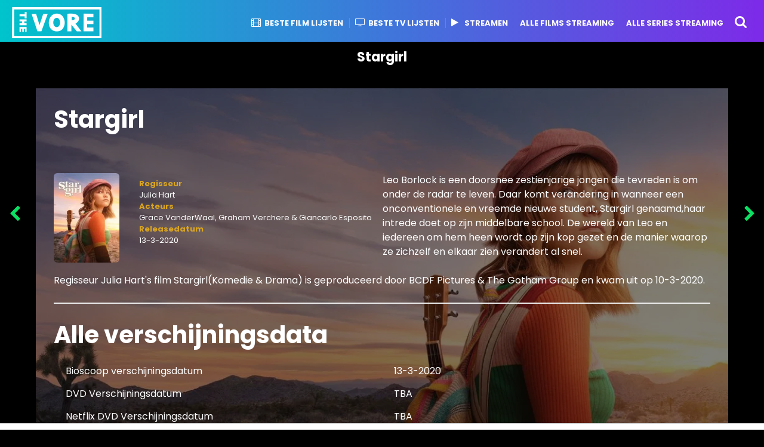

--- FILE ---
content_type: text/javascript
request_url: https://tags.refinery89.com/performance/1474.js
body_size: 282
content:
// Last Updated At : 2026-01-16 09:30:25
r89.adunits.performance = {
    "Thevorecom-Desktop-Billboard-BTF": {
        "au_vb": [
            1,
            2,
            3,
            4,
            5,
            6
        ],
        "au_cb": [
            1,
            2,
            3,
            4,
            5,
            6,
            7,
            8,
            9
        ],
        "viewability": 68
    },
    "Thevorecom-Desktop-Pushup": {
        "au_vb": [
            1,
            2,
            3,
            4,
            5,
            6,
            7,
            8,
            9
        ],
        "au_cb": [
            1,
            2,
            3
        ],
        "viewability": 90
    },
    "Thevorecom-Mobile-Billboard-Top": {
        "au_vb": [
            1,
            2,
            3,
            4,
            5
        ],
        "au_cb": [
            1,
            2,
            3,
            4,
            5,
            6,
            7,
            8,
            9
        ],
        "viewability": 52
    },
    "Thevorecom-Interstitial": {
        "au_vb": [
            1,
            2,
            3,
            4,
            5,
            6,
            7,
            8
        ],
        "au_cb": [
            1,
            2,
            3,
            4,
            5,
            6,
            7,
            8,
            9
        ],
        "viewability": 86
    },
    "Thevorecom-Video-Outstream": {
        "au_vb": [
            1,
            2,
            3,
            4,
            5
        ],
        "au_cb": [
            1,
            0
        ],
        "viewability": 52
    },
    "Thevorecom-Mobile-Header-Pushup": {
        "au_vb": [
            1,
            0
        ],
        "au_cb": [
            1,
            0
        ]
    },
    "Thevorecom-Desktop-Leaderboard-BTF": {
        "au_vb": [
            1,
            2,
            3,
            4,
            5,
            6,
            7
        ],
        "au_cb": [
            1
        ],
        "viewability": 72
    },
    "Thevorecom-Mobile-Rectangle-Mid-300x600": {
        "au_vb": [
            1
        ],
        "au_cb": [
            1,
            0
        ]
    },
    "Thevorecom-Mobile-pushup": {
        "au_vb": [
            1,
            2,
            3,
            4,
            5,
            6
        ],
        "au_cb": [
            1,
            2,
            3,
            4,
            5
        ],
        "viewability": 67
    },
    "Thevorecom-Desktop-Billboard-ATF": {
        "au_vb": [
            1,
            2,
            3,
            4,
            5,
            6,
            7
        ],
        "au_cb": [
            1,
            0
        ],
        "viewability": 74
    },
    "Thevorecom-Mobile-Rectangle-Infinite-Movieborder": {
        "au_vb": [
            1,
            2,
            3,
            4,
            5
        ],
        "au_cb": [
            1
        ],
        "viewability": 59
    },
    "Thevorecom-Mobile-Rectangle-Low-Serie": {
        "au_vb": [
            1,
            2,
            3,
            4,
            5,
            6
        ],
        "au_cb": [
            1,
            2,
            3,
            4,
            5,
            6,
            7,
            8,
            9
        ],
        "viewability": 64
    },
    "Thevorecom-Mobile-native-buddy": {
        "au_vb": [
            1,
            2,
            3,
            4,
            5,
            6
        ],
        "au_cb": [
            1,
            2,
            3,
            4,
            5,
            6,
            7,
            8,
            9
        ],
        "viewability": 65
    },
    "Thevorecom-Mobile-Rectangle-Infinite-Movie": {
        "au_vb": [
            1,
            2,
            3,
            4
        ],
        "au_cb": [
            1,
            2,
            3,
            4,
            5,
            6,
            7,
            8,
            9
        ]
    },
    "Thevorecom-Video-Overlay-Preroll": {
        "au_vb": [
            1,
            0
        ],
        "au_cb": [
            1,
            0
        ]
    }
};